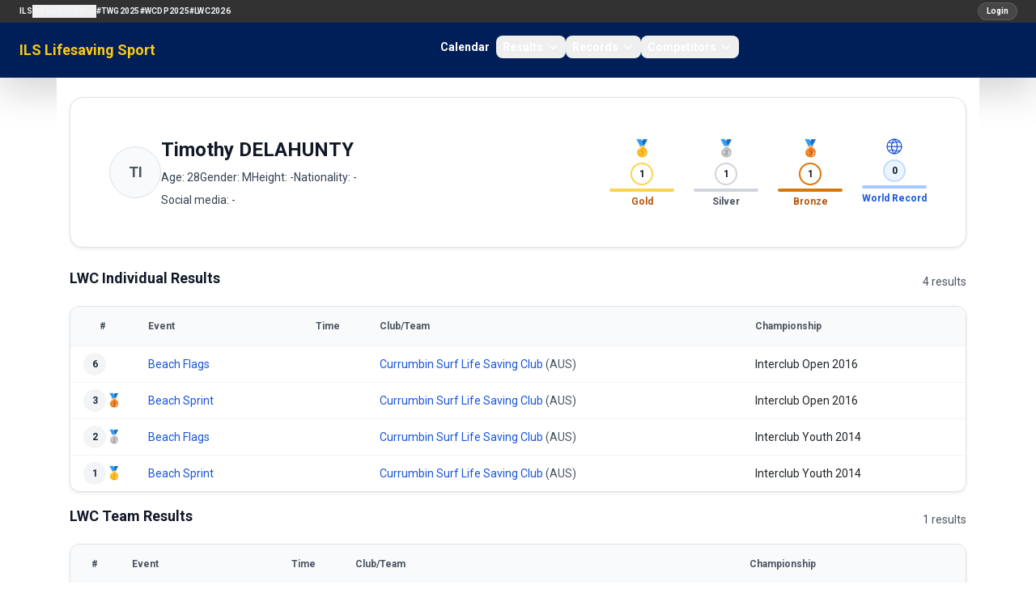

--- FILE ---
content_type: text/html; charset=utf-8
request_url: https://sport.ilsf.org/athlete/timothy-delahunty
body_size: 5289
content:
<!doctype html>
<html lang="en">
<head>
    <meta charset="utf-8">
    <meta name="viewport" content="width=device-width, initial-scale=1">

    <!-- CSRF Token -->
    <meta name="csrf-token" content="rWUIiKPYxB7hlvbjIok7BHjYOSrVUoGNDoSbV3rb">
    <title> ILS Lifesaving Sport</title>

    <!-- Scripts -->
    <script src="https://ajax.googleapis.com/ajax/libs/jquery/3.2.1/jquery.min.js"></script>
    <link rel="preload" as="style" href="https://sport.ilsf.org/build/assets/app-Dd0Wvqiw.css" /><link rel="modulepreload" as="script" href="https://sport.ilsf.org/build/assets/app-CGK12uR5.js" /><link rel="stylesheet" href="https://sport.ilsf.org/build/assets/app-Dd0Wvqiw.css" data-navigate-track="reload" /><script type="module" src="https://sport.ilsf.org/build/assets/app-CGK12uR5.js" data-navigate-track="reload"></script>    <link href="https://fonts.googleapis.com/css2?family=Oswald:wght@400;500;700&display=swap" rel="stylesheet">
    <link href="https://fonts.googleapis.com/css2?family=Roboto:wght@400;500;700&display=swap" rel="stylesheet">

    <script src="https://sport.ilsf.org/js/js.js" defer></script>
    <link href="https://stackpath.bootstrapcdn.com/bootstrap/4.1.3/css/bootstrap.min.css" rel="stylesheet">
    <script src="https://cdn.jsdelivr.net/npm/bootstrap@5.3.0/dist/js/bootstrap.bundle.min.js"></script>

    <link rel="icon" href="data:image/svg+xml,%3Csvg xmlns='http://www.w3.org/2000/svg' viewBox='0 0 64 64'%3E%3Ccircle cx='32' cy='32' r='30' fill='%231e3a8a'/%3E%3Ctext x='32' y='40' text-anchor='middle' font-size='28' fill='%23fff' font-family='Arial'%3EILS%3C/text%3E%3C/svg%3E">

    <!-- Fonts -->
    <link rel="dns-prefetch" href="//fonts.gstatic.com">
    <link href="https://fonts.googleapis.com/css?family=Nunito" rel="stylesheet">
    <link href="https://sport.ilsf.org/css/font-awesome.min.css" rel="stylesheet" type='text/css' media='all'>
    <link rel='stylesheet' id='mh-google-fonts-css' href='https://fonts.googleapis.com/css?family=PT+Serif:300,400,400italic,600,700%7cOswald:300,400,400italic,600,700' type='text/css' media='all'/>
    <link rel='stylesheet' id='tf-google-webfont-monda-css' href='//fonts.googleapis.com/css?family=Monda%3A500%2C400&#038;subset=latin%2Clatin-ext&#038;ver=5.6' type='text/css' media='all'/>
    <link rel='stylesheet' id='tf-google-webfont-open-sans-css' href='//fonts.googleapis.com/css?family=Open+Sans%3Ainherit%2Cinherititalic%2C400&#038;subset=latin%2Clatin-ext&#038;ver=5.6' type='text/css' media='all'/>

     <!-- Styles -->
        <link rel="alternate" type="application/rss+xml" href="https://sport.ilsf.org/rss/competitions" title="ILS Sports Events">

    <link href="https://sport.ilsf.org/css/layout.css" rel="stylesheet">
     <!-- This will render the pushed styles here -->
    <!-- Livewire Styles -->
    <!-- Livewire Styles --><style >[wire\:loading][wire\:loading], [wire\:loading\.delay][wire\:loading\.delay], [wire\:loading\.inline-block][wire\:loading\.inline-block], [wire\:loading\.inline][wire\:loading\.inline], [wire\:loading\.block][wire\:loading\.block], [wire\:loading\.flex][wire\:loading\.flex], [wire\:loading\.table][wire\:loading\.table], [wire\:loading\.grid][wire\:loading\.grid], [wire\:loading\.inline-flex][wire\:loading\.inline-flex] {display: none;}[wire\:loading\.delay\.none][wire\:loading\.delay\.none], [wire\:loading\.delay\.shortest][wire\:loading\.delay\.shortest], [wire\:loading\.delay\.shorter][wire\:loading\.delay\.shorter], [wire\:loading\.delay\.short][wire\:loading\.delay\.short], [wire\:loading\.delay\.default][wire\:loading\.delay\.default], [wire\:loading\.delay\.long][wire\:loading\.delay\.long], [wire\:loading\.delay\.longer][wire\:loading\.delay\.longer], [wire\:loading\.delay\.longest][wire\:loading\.delay\.longest] {display: none;}[wire\:offline][wire\:offline] {display: none;}[wire\:dirty]:not(textarea):not(input):not(select) {display: none;}:root {--livewire-progress-bar-color: #2299dd;}[x-cloak] {display: none !important;}[wire\:cloak] {display: none !important;}dialog#livewire-error::backdrop {background-color: rgba(0, 0, 0, .6);}</style>
</head>
<body>
<div id="app">
    <header class="w-full">
        <!-- Row 1: ILS Network Links -->
        <div class="bg-[#333] text-white text-xs py-1">
            <nav class="text-white">
    <div class="flex w-full items-center gap-2 px-4 py-0 lg:px-6">
        <button
            class="inline-flex h-7 w-7 items-center justify-center rounded-full bg-white/10 text-white ring-1 ring-white/15 hover:bg-white/20 lg:hidden"
            type="button"
            aria-controls="ils-network-links"
            aria-expanded="false"
            onclick="document.getElementById('ils-network-links').classList.toggle('hidden');"
        >
            <span class="sr-only">Toggle network links</span>
            <svg class="h-3.5 w-3.5" fill="none" stroke="currentColor" stroke-width="2" viewBox="0 0 24 24">
                <path stroke-linecap="round" stroke-linejoin="round" d="M4 6h16M4 12h16m-7 6h7" />
            </svg>
        </button>
        <div class="hidden w-full flex-col gap-3 lg:flex lg:w-auto lg:flex-row lg:items-center lg:gap-4" id="ils-network-links">
            <a href="https://www.ilsf.org/" class="text-[10px] font-semibold uppercase tracking-wide text-slate-100 hover:text-yellow-300">ILS</a>
            <div class="relative group">
                <button class="flex items-center gap-1 text-[10px] font-semibold uppercase tracking-wide text-slate-100 hover:text-yellow-300">
                    ILS Regions
                    <svg class="h-3.5 w-3.5 transition group-hover:rotate-180" fill="none" stroke="currentColor" stroke-width="2" viewBox="0 0 24 24">
                        <path stroke-linecap="round" stroke-linejoin="round" d="M19 9l-7 7-7-7" />
                    </svg>
                </button>
                <div class="absolute left-0 top-full z-20 hidden min-w-[160px] rounded-lg border border-white/10 bg-[#0b1324] p-2 shadow-lg lg:group-hover:block lg:group-focus-within:block">
                    <a href="https://africa.ilsf.org" class="block rounded-md px-3 py-1 text-[10px] font-semibold uppercase tracking-wide text-slate-100 hover:bg-white/10">ILS Africa</a>
                    <a href="http://www.ilsamericas.org/" class="block rounded-md px-3 py-1 text-[10px] font-semibold uppercase tracking-wide text-slate-100 hover:bg-white/10">ILS Americas</a>
                    <a href="http://europe.ilsf.org" class="block rounded-md px-3 py-1 text-[10px] font-semibold uppercase tracking-wide text-slate-100 hover:bg-white/10">ILS Europe</a>
                    <a href="https://asia-pacific.ilsf.org" class="block rounded-md px-3 py-1 text-[10px] font-semibold uppercase tracking-wide text-slate-100 hover:bg-white/10">ILS Asia-Pacific</a>
                </div>
            </div>
            <a href="/twg2025" class="text-[10px] font-semibold uppercase tracking-wide text-slate-100 hover:text-yellow-300">#TWG2025</a>
            <a href="https://www.wcdp2025.com" class="text-[10px] font-semibold uppercase tracking-wide text-slate-100 hover:text-yellow-300">#WCDP2025</a>
            <a href="https://www.lifesaving2026.com" class="text-[10px] font-semibold uppercase tracking-wide text-slate-100 hover:text-yellow-300">#LWC2026</a>
        </div>
        <div class="ml-auto flex items-center">
                            <a href="/login" class="inline-flex items-center rounded-full bg-white/10 px-2.5 py-0.5 text-[10px] font-semibold text-white ring-1 ring-white/20 no-underline hover:no-underline focus:no-underline active:no-underline hover:bg-white/20 hover:text-yellow-300" style="font-family: 'Roboto', sans-serif;">Login</a>
                    </div>
    </div>
</nav>
        </div>

        <!-- Row 2: Logo and Main Navigation (Flowbite navbar) -->
                <nav class="bg-[#001e58] text-white shadow-lg">
    <div class="mx-auto flex max-w-screen-xl flex-wrap items-center justify-between px-6 py-0 lg:px-6">
        <a href="/" class="flex items-center gap-2 text-lg font-semibold leading-tight text-yellow-300 no-underline hover:no-underline focus:no-underline active:no-underline hover:text-yellow-300 focus:text-yellow-300 active:text-yellow-300">
            ILS Lifesaving Sport
        </a>

        <div class="flex items-center lg:order-2">
            <button data-collapse-toggle="flowbite-navbar" type="button" class="inline-flex h-9 w-9 items-center justify-center rounded-full bg-white/10 ring-1 ring-white/20 text-sm text-white hover:bg-white/20 focus:outline-none focus:ring-2 focus:ring-white/40 lg:hidden" aria-controls="flowbite-navbar" aria-expanded="false">
                <span class="sr-only">Open main menu</span>
                <svg class="h-5 w-5" aria-hidden="true" fill="none" stroke="currentColor" stroke-width="2" viewBox="0 0 24 24">
                    <path stroke-linecap="round" stroke-linejoin="round" d="M4 6h16M4 12h16m-7 6h7" />
                </svg>
            </button>
        </div>

        <div class="hidden w-full items-center justify-between lg:order-1 lg:flex lg:w-auto" id="flowbite-navbar">
            <ul class="mt-2 flex flex-col gap-2 rounded-lg bg-white/5 p-2 text-sm font-semibold text-slate-100 lg:mt-0 lg:flex-row lg:items-center lg:gap-6 lg:bg-transparent lg:p-0">
                <li><a href="/calendar" class="block rounded-lg px-2 py-1 text-white no-underline hover:no-underline focus:no-underline active:no-underline hover:text-yellow-300 focus:text-yellow-300 active:text-yellow-300">Calendar</a></li>

                <li>
                    <button id="resultsDropdownButton" data-dropdown-toggle="resultsDropdown" class="flex w-full items-center justify-between rounded-lg px-2 py-1 text-white no-underline hover:no-underline focus:no-underline active:no-underline hover:text-yellow-300 focus:text-yellow-300 active:text-yellow-300 lg:w-auto">
                        Results
                        <svg class="ml-1 h-4 w-4" aria-hidden="true" fill="none" stroke="currentColor" stroke-width="2" viewBox="0 0 24 24">
                            <path stroke-linecap="round" stroke-linejoin="round" d="M19 9l-7 7-7-7" />
                        </svg>
                    </button>
                    <div id="resultsDropdown" class="z-20 hidden w-48 divide-y divide-white/10 rounded-xl border border-white/10 bg-[#001a4a] text-sm text-white shadow-lg">
                        <a href="/competitions" class="block px-4 py-2 no-underline hover:no-underline focus:no-underline active:no-underline hover:text-yellow-300 focus:text-yellow-300 active:text-yellow-300 hover:bg-white/10">World Championships</a>
                    </div>
                </li>

                <li>
                    <button id="recordsDropdownButton" data-dropdown-toggle="recordsDropdown" class="flex w-full items-center justify-between rounded-lg px-2 py-1 text-white no-underline hover:no-underline focus:no-underline active:no-underline hover:text-yellow-300 focus:text-yellow-300 active:text-yellow-300 lg:w-auto">
                        Records
                        <svg class="ml-1 h-4 w-4" aria-hidden="true" fill="none" stroke="currentColor" stroke-width="2" viewBox="0 0 24 24">
                            <path stroke-linecap="round" stroke-linejoin="round" d="M19 9l-7 7-7-7" />
                        </svg>
                    </button>
                    <div id="recordsDropdown" class="z-20 hidden w-48 divide-y divide-white/10 rounded-xl border border-white/10 bg-[#001a4a] text-sm text-white shadow-lg">
                        <a href="/records/world" class="block px-4 py-2 no-underline hover:no-underline focus:no-underline active:no-underline hover:text-yellow-300 focus:text-yellow-300 active:text-yellow-300 hover:bg-white/10">World Records</a>
                        <a href="/records/europe" class="block px-4 py-2 no-underline hover:no-underline focus:no-underline active:no-underline hover:text-yellow-300 focus:text-yellow-300 active:text-yellow-300 hover:bg-white/10">European Records</a>
                    </div>
                </li>

                <li>
                    <button id="competitorsDropdownButton" data-dropdown-toggle="competitorsDropdown" class="flex w-full items-center justify-between rounded-lg px-2 py-1 text-white no-underline hover:no-underline focus:no-underline active:no-underline hover:text-yellow-300 focus:text-yellow-300 active:text-yellow-300 lg:w-auto">
                        Competitors
                        <svg class="ml-1 h-4 w-4" aria-hidden="true" fill="none" stroke="currentColor" stroke-width="2" viewBox="0 0 24 24">
                            <path stroke-linecap="round" stroke-linejoin="round" d="M19 9l-7 7-7-7" />
                        </svg>
                    </button>
                    <div id="competitorsDropdown" class="z-20 hidden w-52 divide-y divide-white/10 rounded-xl border border-white/10 bg-[#001a4a] text-sm text-white shadow-lg">
                        <a href="/teams-clubs" class="block px-4 py-2 no-underline hover:no-underline focus:no-underline active:no-underline hover:text-yellow-300 focus:text-yellow-300 active:text-yellow-300 hover:bg-white/10">Teams &amp; Clubs</a>
                    </div>
                </li>
            </ul>
        </div>
    </div>
</nav>
    </header>
    <div class="container mx-auto min-h-[calc(100vh-15px)] p-3 back bg-[#fff]">

                        <h1></h1>
            <div class="space-y-6">
        <div class="flex flex-col gap-3 rounded-2xl border border-gray-200 bg-white p-5 shadow-sm">
            <div class="flex flex-col gap-4 md:flex-row md:items-start md:justify-between">
                <div class="flex items-center gap-4 md:flex-1">
                                            <div class="flex h-16 w-16 items-center justify-center rounded-full border border-gray-200 bg-gray-50 text-lg font-semibold text-gray-600">
                            TI
                        </div>
                                        <div class="space-y-2">
                        <h1 class="text-2xl font-semibold text-gray-900">Timothy DELAHUNTY</h1>
                        <div class="flex flex-wrap gap-3 text-sm text-gray-700">
                            <span>Age: 28</span>
                            <span>Gender: M</span>
                            <span>Height: -</span>
                            <span>Nationality: -</span>
                        </div>
                        <div class="text-sm text-gray-700">
                            <span>Social media: -</span>
                        </div>
                    </div>
                </div>

                <div class="flex flex-col items-start gap-3 md:items-end">
                    <div class="grid w-full max-w-sm grid-cols-2 gap-4 text-center md:w-auto md:max-w-none md:grid-cols-4">
                        <div class="space-y-1">
                            <div class="text-xl">🥇</div>
                            <div class="flex justify-center">
                                <div class="flex h-7 w-7 items-center justify-center rounded-full border-2 border-amber-300 text-xs font-semibold text-gray-900">
                                    1
                                </div>
                            </div>
                            <div class="h-1 rounded-full bg-amber-300"></div>
                            <div class="text-xs font-semibold text-amber-700">Gold</div>
                        </div>
                        <div class="space-y-1">
                            <div class="text-xl">🥈</div>
                            <div class="flex justify-center">
                                <div class="flex h-7 w-7 items-center justify-center rounded-full border-2 border-gray-300 text-xs font-semibold text-gray-900">
                                    1
                                </div>
                            </div>
                            <div class="h-1 rounded-full bg-gray-300"></div>
                            <div class="text-xs font-semibold text-gray-600">Silver</div>
                        </div>
                        <div class="space-y-1">
                            <div class="text-xl">🥉</div>
                            <div class="flex justify-center">
                                <div class="flex h-7 w-7 items-center justify-center rounded-full border-2 border-amber-600 text-xs font-semibold text-gray-900">
                                    1
                                </div>
                            </div>
                            <div class="h-1 rounded-full bg-amber-600"></div>
                            <div class="text-xs font-semibold text-amber-700">Bronze</div>
                        </div>
                        <div class="space-y-1">
                            <div class="flex justify-center text-blue-700">
                                <svg class="h-6 w-6" viewBox="0 0 48 48" fill="none" xmlns="http://www.w3.org/2000/svg">
                                    <circle cx="24" cy="24" r="18" stroke="currentColor" stroke-width="2.5" />
                                    <path d="M6 24h36" stroke="currentColor" stroke-width="2.5" stroke-linecap="round" />
                                    <path d="M24 6c4.5 5 7 13 7 18s-2.5 13-7 18c-4.5-5-7-13-7-18s2.5-13 7-18Z" stroke="currentColor" stroke-width="2.5" />
                                    <path d="M12 14c3 2 9 2 12 0 3-2 9-2 12 0" stroke="currentColor" stroke-width="2.5" stroke-linecap="round" />
                                    <path d="M12 34c3-2 9-2 12 0 3 2 9 2 12 0" stroke="currentColor" stroke-width="2.5" stroke-linecap="round" />
                                </svg>
                            </div>
                            <div class="flex justify-center">
                                <div class="flex h-7 w-7 items-center justify-center rounded-full border-2 border-blue-200 bg-blue-50 text-xs font-semibold text-gray-900">
                                    0
                                </div>
                            </div>
                            <div class="h-1 rounded-full bg-blue-300"></div>
                            <div class="text-xs font-semibold text-blue-700">World Record</div>
                        </div>
                    </div>

                    <div class="flex flex-wrap items-center gap-2 md:justify-end">
                                                                    </div>
                </div>
            </div>
        </div>

        <div class="hidden flex justify-center border-b border-gray-200">
            <div class="flex items-center gap-8 text-base font-semibold text-gray-700">
                <a href="#lwc-results" class="pb-3 text-blue-700 border-b-2 border-blue-700">LWC Results</a>
                <a href="#records" class="pb-3 text-gray-600 border-b-2 border-transparent hover:text-blue-700 hover:border-blue-700">Records</a>
                <a href="#personal-best" class="pb-3 text-gray-600 border-b-2 border-transparent hover:text-blue-700 hover:border-blue-700">Personal Best</a>
            </div>
        </div>

        
                <div id="lwc-results" class="space-y-4">
                    <div class="space-y-3">
                <div class="flex items-center justify-between">
                    <h2 class="text-lg font-semibold text-gray-900">LWC Individual Results</h2>
                    <span class="text-sm text-gray-600">4 results</span>
                </div>
                <div class="overflow-x-auto rounded-xl border border-gray-200 bg-white shadow-sm">
                    <table class="min-w-full text-sm">
                        <thead class="bg-gray-50 text-xs font-semibold text-gray-600">
                        <tr class="border-b border-gray-100">
                            <th class="w-12 px-3 py-3 text-center">#</th>
                            <th class="px-3 py-3 text-left">Event</th>
                            <th class="w-24 px-3 py-3 text-center">Time</th>
                            <th class="px-3 py-3 text-left">Club/Team</th>
                            <th class="px-3 py-3 text-left">Championship</th>
                        </tr>
                        </thead>
                        <tbody class="divide-y divide-gray-100">
                                                    <tr>
                                <td class="px-3 py-2 text-left font-semibold">
                                                                        <div class="flex items-center gap-1">
                                        <span class="inline-flex h-7 w-7 items-center justify-center rounded-full bg-gray-100 text-xs font-semibold text-gray-800">
                                            6
                                        </span>
                                                                            </div>
                                </td>
                                <td class="px-3 py-2">
                                    <a href="/competition/lwc-2016-interclub-open/race/beach-flags" class="text-blue-700 hover:text-blue-800">
                                        Beach Flags
                                    </a>
                                                                    </td>
                                <td class="px-3 py-2 text-center text-sm text-gray-900">
                                    
                                </td>
                                <td class="px-3 py-2 space-y-1">
                                    <div class="text-gray-600">
                                                                                    <a href="/club/cur" class="text-blue-700 hover:text-blue-800">Currumbin Surf Life Saving Club</a>
                                                                                            (AUS)
                                                                                                                        </div>
                                </td>
                                <td class="px-3 py-2">
                                    Interclub
                                    Open
                                    2016
                                    
                                    <div class="flex items-center justify-between">
                    
                                        <div class="flex items-center gap-2">
                                                                                    </div>
                                    </div>
                                </td>
                            </tr>
                                                    <tr>
                                <td class="px-3 py-2 text-left font-semibold">
                                                                        <div class="flex items-center gap-1">
                                        <span class="inline-flex h-7 w-7 items-center justify-center rounded-full bg-gray-100 text-xs font-semibold text-gray-800">
                                            3
                                        </span>
                                                                                    <span class="text-base leading-none">🥉</span>
                                                                            </div>
                                </td>
                                <td class="px-3 py-2">
                                    <a href="/competition/lwc-2016-interclub-open/race/beach-sprint" class="text-blue-700 hover:text-blue-800">
                                        Beach Sprint
                                    </a>
                                                                    </td>
                                <td class="px-3 py-2 text-center text-sm text-gray-900">
                                    
                                </td>
                                <td class="px-3 py-2 space-y-1">
                                    <div class="text-gray-600">
                                                                                    <a href="/club/cur" class="text-blue-700 hover:text-blue-800">Currumbin Surf Life Saving Club</a>
                                                                                            (AUS)
                                                                                                                        </div>
                                </td>
                                <td class="px-3 py-2">
                                    Interclub
                                    Open
                                    2016
                                    
                                    <div class="flex items-center justify-between">
                    
                                        <div class="flex items-center gap-2">
                                                                                    </div>
                                    </div>
                                </td>
                            </tr>
                                                    <tr>
                                <td class="px-3 py-2 text-left font-semibold">
                                                                        <div class="flex items-center gap-1">
                                        <span class="inline-flex h-7 w-7 items-center justify-center rounded-full bg-gray-100 text-xs font-semibold text-gray-800">
                                            2
                                        </span>
                                                                                    <span class="text-base leading-none">🥈</span>
                                                                            </div>
                                </td>
                                <td class="px-3 py-2">
                                    <a href="/competition/lwc-2014-interclub-youth/race/beach-flags" class="text-blue-700 hover:text-blue-800">
                                        Beach Flags
                                    </a>
                                                                    </td>
                                <td class="px-3 py-2 text-center text-sm text-gray-900">
                                    
                                </td>
                                <td class="px-3 py-2 space-y-1">
                                    <div class="text-gray-600">
                                                                                    <a href="/club/cur" class="text-blue-700 hover:text-blue-800">Currumbin Surf Life Saving Club</a>
                                                                                            (AUS)
                                                                                                                        </div>
                                </td>
                                <td class="px-3 py-2">
                                    Interclub
                                    Youth
                                    2014
                                    
                                    <div class="flex items-center justify-between">
                    
                                        <div class="flex items-center gap-2">
                                                                                    </div>
                                    </div>
                                </td>
                            </tr>
                                                    <tr>
                                <td class="px-3 py-2 text-left font-semibold">
                                                                        <div class="flex items-center gap-1">
                                        <span class="inline-flex h-7 w-7 items-center justify-center rounded-full bg-gray-100 text-xs font-semibold text-gray-800">
                                            1
                                        </span>
                                                                                    <span class="text-base leading-none">🥇</span>
                                                                            </div>
                                </td>
                                <td class="px-3 py-2">
                                    <a href="/competition/lwc-2014-interclub-youth/race/beach-sprint" class="text-blue-700 hover:text-blue-800">
                                        Beach Sprint
                                    </a>
                                                                    </td>
                                <td class="px-3 py-2 text-center text-sm text-gray-900">
                                    
                                </td>
                                <td class="px-3 py-2 space-y-1">
                                    <div class="text-gray-600">
                                                                                    <a href="/club/cur" class="text-blue-700 hover:text-blue-800">Currumbin Surf Life Saving Club</a>
                                                                                            (AUS)
                                                                                                                        </div>
                                </td>
                                <td class="px-3 py-2">
                                    Interclub
                                    Youth
                                    2014
                                    
                                    <div class="flex items-center justify-between">
                    
                                        <div class="flex items-center gap-2">
                                                                                    </div>
                                    </div>
                                </td>
                            </tr>
                                                </tbody>
                    </table>
                </div>
            </div>
        
                            <div class="space-y-3">
                <div class="flex items-center justify-between">
                    <h2 class="text-lg font-semibold text-gray-900">LWC Team Results</h2>
                    <span class="text-sm text-gray-600">1 results</span>
                </div>
                <div class="overflow-x-auto rounded-xl border border-gray-200 bg-white shadow-sm">
                    <table class="min-w-full text-sm">
                        <thead class="bg-gray-50 text-xs font-semibold text-gray-600">
                        <tr class="border-b border-gray-100">
                            <th class="w-12 px-3 py-3 text-center">#</th>
                            <th class="px-3 py-3 text-left">Event</th>
                            <th class="w-24 px-3 py-3 text-center">Time</th>
                            <th class="px-3 py-3 text-left">Club/Team</th>
                            <th class="px-3 py-3 text-left">Championship</th>
                        </tr>
                        </thead>
                        <tbody class="divide-y divide-gray-100">
                                                    <tr>
                                <td class="px-3 py-2 text-left font-semibold">
                                                                        <div class="flex items-center gap-1">
                                        <span class="inline-flex h-7 w-7 items-center justify-center rounded-full bg-gray-100 text-xs font-semibold text-gray-800">
                                            7
                                        </span>
                                                                            </div>
                                </td>
                                <td class="px-3 py-2">
                                    <a href="/competition/lwc-2014-interclub-open/race/line-throw" class="text-blue-700 hover:text-blue-800">
                                        Line Throw
                                    </a>
                                                                    </td>
                                <td class="px-3 py-2 text-center text-sm text-gray-900">
                                    0:00.00
                                </td>
                                <td class="px-3 py-2 text-sm text-gray-900">
                                                                            <a href="/club/cur" class="text-blue-700 hover:text-blue-800">Currumbin Surf Life Saving Club</a>
                                                                                    (AUS)
                                                                                                            </td>
                                <td class="px-3 py-2">
                                    Interclub
                                    Open
                                    2014
                                    
                                    <div class="flex items-center justify-end gap-2 mt-1">
                                                                                                                                                            </div>
                                </td>
                            </tr>
                                                </tbody>
                    </table>
                </div>
            </div>
                </div>

        
        <div id="personal-best" class="space-y-3" style="padding-bottom:50px;">
            <h2 class="text-lg font-semibold text-gray-900">LWC Personal Best</h2>
                            <div class="overflow-x-auto rounded-xl border border-gray-200 bg-white shadow-sm">
                    <table class="min-w-full text-sm">
                        <thead class="bg-gray-50 text-xs font-semibold text-gray-600">
                        <tr class="border-b border-gray-100">
                            <th class="w-12 px-3 py-3 text-center">#</th>
                            <th class="px-4 py-3 text-left">Event</th>
                            <th class="w-32 px-4 py-3 text-left">Best</th>
                            <th class="px-4 py-3 text-left">Club/Team</th>
                            <th class="px-4 py-3 text-left">Championship</th>
                        </tr>
                        </thead>
                        <tbody class="divide-y divide-gray-100">
                                                    <tr>
                                <td class="px-3 py-2 text-left font-semibold">
                                                                        <div class="flex items-center gap-1">
                                        <span class="inline-flex h-7 w-7 items-center justify-center rounded-full bg-gray-100 text-xs font-semibold text-gray-800">
                                            1
                                        </span>
                                                                                    <span class="text-base leading-none">🥇</span>
                                                                            </div>
                                </td>
                                <td class="px-4 py-3">
                                    <a href="/competition/lwc-2014-interclub-youth/race/beach-sprint" class="text-blue-700 hover:text-blue-800">
                                        Beach Sprint
                                    </a>
                                                                    </td>
                                <td class="px-4 py-3 text-sm text-gray-900">
                                    Rank 1
                                </td>
                                <td class="px-4 py-3 text-sm text-gray-900">
                                                                            <a href="/club/cur" class="text-blue-700 hover:text-blue-800">Currumbin Surf Life Saving Club</a>
                                                                                    (AUS)
                                                                                                            </td>
                                <td class="px-4 py-3 text-sm text-gray-900">
                                    Interclub
                                    Youth
                                    2014
                                    
                                </td>
                            </tr>
                                                    <tr>
                                <td class="px-3 py-2 text-left font-semibold">
                                                                        <div class="flex items-center gap-1">
                                        <span class="inline-flex h-7 w-7 items-center justify-center rounded-full bg-gray-100 text-xs font-semibold text-gray-800">
                                            2
                                        </span>
                                                                                    <span class="text-base leading-none">🥈</span>
                                                                            </div>
                                </td>
                                <td class="px-4 py-3">
                                    <a href="/competition/lwc-2014-interclub-youth/race/beach-flags" class="text-blue-700 hover:text-blue-800">
                                        Beach Flags
                                    </a>
                                                                    </td>
                                <td class="px-4 py-3 text-sm text-gray-900">
                                    Rank 2
                                </td>
                                <td class="px-4 py-3 text-sm text-gray-900">
                                                                            <a href="/club/cur" class="text-blue-700 hover:text-blue-800">Currumbin Surf Life Saving Club</a>
                                                                                    (AUS)
                                                                                                            </td>
                                <td class="px-4 py-3 text-sm text-gray-900">
                                    Interclub
                                    Youth
                                    2014
                                    
                                </td>
                            </tr>
                                                    <tr>
                                <td class="px-3 py-2 text-left font-semibold">
                                                                        <div class="flex items-center gap-1">
                                        <span class="inline-flex h-7 w-7 items-center justify-center rounded-full bg-gray-100 text-xs font-semibold text-gray-800">
                                            7
                                        </span>
                                                                            </div>
                                </td>
                                <td class="px-4 py-3">
                                    <a href="/competition/lwc-2014-interclub-open/race/line-throw" class="text-blue-700 hover:text-blue-800">
                                        Line Throw
                                    </a>
                                                                    </td>
                                <td class="px-4 py-3 text-sm text-gray-900">
                                    0:00.00
                                </td>
                                <td class="px-4 py-3 text-sm text-gray-900">
                                                                            <a href="/club/cur" class="text-blue-700 hover:text-blue-800">Currumbin Surf Life Saving Club</a>
                                                                                    (AUS)
                                                                                                            </td>
                                <td class="px-4 py-3 text-sm text-gray-900">
                                    Interclub
                                    Open
                                    2014
                                    
                                </td>
                            </tr>
                                                </tbody>
                    </table>
                </div>
                    </div>
    </div>
    </div>

    <footer class="bg-[#333] text-white text-sm py-3">
        <div class="container mx-auto flex justify-between items-center px-4">
            <!-- Links with consistent spacing -->
            <div class="flex space-x-6">
                <a href="https://www.ilsf.org/about/organogram/headquarters/" class="text-white no-underline hover:underline">Contact Us</a>
                <a href="https://www.ilsf.org/the-ils-privacy-policy/" class="text-white no-underline hover:underline">Privacy Policy</a>
            </div>
            <!-- Footer Text -->
            <div class="text-white text-right">
                <a href="https://www.ilsf.org" class="text-white no-underline hover:underline">© ILS - International Life Saving Federation</a>
            </div>
        </div>
    </footer>
</div>
<script data-navigate-once="true">window.livewireScriptConfig = {"csrf":"rWUIiKPYxB7hlvbjIok7BHjYOSrVUoGNDoSbV3rb","uri":"\/livewire\/update","progressBar":"","nonce":""};</script>
<script src="/livewire/livewire.min.js?id=646f9d24"   data-csrf="rWUIiKPYxB7hlvbjIok7BHjYOSrVUoGNDoSbV3rb" data-update-uri="/livewire/update" data-navigate-once="true"></script>
<script>
    function toggleMenu() {
        const menu = document.getElementById("mobile-menu-2");
        if (menu) {
            menu.classList.toggle("hidden");
            menu.classList.toggle("block");
        }
    }
</script>

</body>
</html>
